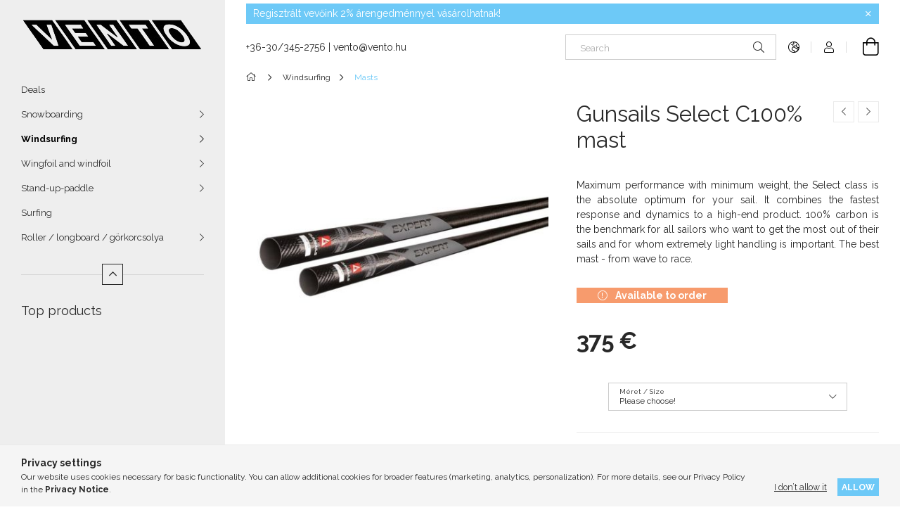

--- FILE ---
content_type: text/html; charset=UTF-8
request_url: https://www.vento.hu/en/Gunsails-Select-C100-mast
body_size: 19412
content:
<!DOCTYPE html>
<html lang="en">
<head>
    <meta charset="utf-8">
<meta name="description" content="Gunsails Select C100% mast, Maximum performance with minimum weight, the Select class is the absolute optimum for your sail. It combines the fastest response an">
<meta name="robots" content="index, follow">
<meta http-equiv="X-UA-Compatible" content="IE=Edge">
<meta property="og:site_name" content="VENTO - windsurf - sup - snowboard - roller webshop " />
<meta property="og:title" content="Gunsails Select C100% mast - VENTO - windsurf - sup - snowbo">
<meta property="og:description" content="Gunsails Select C100% mast, Maximum performance with minimum weight, the Select class is the absolute optimum for your sail. It combines the fastest response an">
<meta property="og:type" content="product">
<meta property="og:url" content="https://www.vento.hu/en/Gunsails-Select-C100-mast">
<meta property="og:image" content="https://www.vento.hu/img/47362/gunsailsselect/gunsailsselect.jpg">
<meta name="google-site-verification" content="9288138">
<meta name="mobile-web-app-capable" content="yes">
<meta name="apple-mobile-web-app-capable" content="yes">
<meta name="MobileOptimized" content="320">
<meta name="HandheldFriendly" content="true">

<title>Gunsails Select C100% mast - VENTO - windsurf - sup - snowbo</title>


<script>
var service_type="shop";
var shop_url_main="https://www.vento.hu";
var actual_lang="en";
var money_len="0";
var money_thousend=" ";
var money_dec=".";
var shop_id=47362;
var unas_design_url="https:"+"/"+"/"+"www.vento.hu"+"/"+"!common_design"+"/"+"base"+"/"+"001904"+"/";
var unas_design_code='001904';
var unas_base_design_code='1900';
var unas_design_ver=4;
var unas_design_subver=6;
var unas_shop_url='https://www.vento.hu/en';
var responsive="yes";
var price_nullcut_disable=1;
var config_plus=new Array();
config_plus['product_tooltip']=1;
config_plus['cart_redirect']=1;
config_plus['money_type']='€';
config_plus['money_type_display']='€';
var lang_text=new Array();

var UNAS = UNAS || {};
UNAS.shop={"base_url":'https://www.vento.hu',"domain":'www.vento.hu',"username":'vento.unas.hu',"id":47362,"lang":'en',"currency_type":'€',"currency_code":'EUR',"currency_rate":'1',"currency_length":0,"base_currency_length":0,"canonical_url":'https://www.vento.hu/en/Gunsails-Select-C100-mast'};
UNAS.design={"code":'001904',"page":'product_details'};
UNAS.api_auth="af5f608d274bfdd8f9dba7db86da4f75";
UNAS.customer={"email":'',"id":0,"group_id":0,"without_registration":0};
UNAS.shop["category_id"]="945292";
UNAS.shop["sku"]="gunsailsselect";
UNAS.shop["product_id"]="560755945";
UNAS.shop["only_private_customer_can_purchase"] = false;
 

UNAS.text = {
    "button_overlay_close": `Close`,
    "popup_window": `Popup window`,
    "list": `list`,
    "updating_in_progress": `Update in progress`,
    "updated": `Updated`,
    "is_opened": `open`,
    "is_closed": `Closed`,
    "deleted": `Deleted`,
    "consent_granted": `consent granted`,
    "consent_rejected": `consent denied`,
    "field_is_incorrect": `Invalid field`,
    "error_title": `Error!`,
    "product_variants": `product variants`,
    "product_added_to_cart": `The product has been added to your cart`,
    "product_added_to_cart_with_qty_problem": `Only [qty_added_to_cart] [qty_unit] of the product was added to the cart`,
    "product_removed_from_cart": `Item removed from cart`,
    "reg_title_name": `Name`,
    "reg_title_company_name": `Company name`,
    "number_of_items_in_cart": `Number of items in cart`,
    "cart_is_empty": `Your cart is empty`,
    "cart_updated": `Cart updated`,
    "mandatory": `Required!`
};


UNAS.text["delete_from_compare"]= `Remove from comparison`;
UNAS.text["comparison"]= `Compare`;

UNAS.text["delete_from_favourites"]= `Remove from favorites`;
UNAS.text["add_to_favourites"]= `Add to Favorites`;








window.lazySizesConfig=window.lazySizesConfig || {};
window.lazySizesConfig.loadMode=1;
window.lazySizesConfig.loadHidden=false;

window.dataLayer = window.dataLayer || [];
function gtag(){dataLayer.push(arguments)};
gtag('js', new Date());
</script>

<script src="https://www.vento.hu/!common_packages/jquery/jquery-3.2.1.js?mod_time=1759314984"></script>
<script src="https://www.vento.hu/!common_packages/jquery/plugins/migrate/migrate.js?mod_time=1759314984"></script>
<script src="https://www.vento.hu/!common_packages/jquery/plugins/autocomplete/autocomplete.js?mod_time=1759314984"></script>
<script src="https://www.vento.hu/!common_packages/jquery/plugins/tools/overlay/overlay.js?mod_time=1759314984"></script>
<script src="https://www.vento.hu/!common_packages/jquery/plugins/tools/toolbox/toolbox.expose.js?mod_time=1759314984"></script>
<script src="https://www.vento.hu/!common_packages/jquery/plugins/lazysizes/lazysizes.min.js?mod_time=1759314984"></script>
<script src="https://www.vento.hu/!common_packages/jquery/own/shop_common/exploded/common.js?mod_time=1769410771"></script>
<script src="https://www.vento.hu/!common_packages/jquery/own/shop_common/exploded/common_overlay.js?mod_time=1759314984"></script>
<script src="https://www.vento.hu/!common_packages/jquery/own/shop_common/exploded/common_shop_popup.js?mod_time=1759314984"></script>
<script src="https://www.vento.hu/!common_packages/jquery/own/shop_common/exploded/page_product_details.js?mod_time=1759314984"></script>
<script src="https://www.vento.hu/!common_packages/jquery/own/shop_common/exploded/function_favourites.js?mod_time=1759314984"></script>
<script src="https://www.vento.hu/!common_packages/jquery/own/shop_common/exploded/function_compare.js?mod_time=1759314984"></script>
<script src="https://www.vento.hu/!common_packages/jquery/own/shop_common/exploded/function_recommend.js?mod_time=1759314984"></script>
<script src="https://www.vento.hu/!common_packages/jquery/own/shop_common/exploded/function_product_print.js?mod_time=1759314984"></script>
<script src="https://www.vento.hu/!common_packages/jquery/plugins/hoverintent/hoverintent.js?mod_time=1759314984"></script>
<script src="https://www.vento.hu/!common_packages/jquery/own/shop_tooltip/shop_tooltip.js?mod_time=1759314984"></script>
<script src="https://www.vento.hu/!common_design/base/001900/main.js?mod_time=1759314986"></script>
<script src="https://www.vento.hu/!common_packages/jquery/plugins/perfectscrollbar/perfect-scrollbar-1.4.0/perfect-scrollbar.min.js?mod_time=1759314984"></script>
<script src="https://www.vento.hu/!common_packages/jquery/plugins/swiper/swiper-bundle.min.js?mod_time=1759314984"></script>
<script src="https://www.vento.hu/!common_packages/jquery/plugins/toastr/toastr.min.js?mod_time=1759314984"></script>
<script src="https://www.vento.hu/!common_packages/jquery/plugins/tippy/popper-2.4.4.min.js?mod_time=1759314984"></script>
<script src="https://www.vento.hu/!common_packages/jquery/plugins/tippy/tippy-bundle.umd.min.js?mod_time=1759314984"></script>
<script src="https://www.vento.hu/!common_packages/jquery/plugins/photoswipe/photoswipe.min.js?mod_time=1759314984"></script>
<script src="https://www.vento.hu/!common_packages/jquery/plugins/photoswipe/photoswipe-ui-default.min.js?mod_time=1759314984"></script>

<link href="https://www.vento.hu/temp/shop_47362_3131db8cd6d3e10eceaac51af01ad698.css?mod_time=1769948370" rel="stylesheet" type="text/css">

<link href="https://www.vento.hu/en/Gunsails-Select-C100-mast" rel="canonical">
    <link id="favicon-32x32" rel="icon" type="image/png" href="https://www.vento.hu/!common_design/own/image/favicon_32x32.png" sizes="32x32">
    <link id="favicon-192x192" rel="icon" type="image/png" href="https://www.vento.hu/!common_design/own/image/favicon_192x192.png" sizes="192x192">
            <link rel="apple-touch-icon" href="https://www.vento.hu/!common_design/own/image/favicon_32x32.png" sizes="32x32">
        <link rel="apple-touch-icon" href="https://www.vento.hu/!common_design/own/image/favicon_192x192.png" sizes="192x192">
        <script>
        var google_consent=1;
    
        gtag('consent', 'default', {
           'ad_storage': 'denied',
           'ad_user_data': 'denied',
           'ad_personalization': 'denied',
           'analytics_storage': 'denied',
           'functionality_storage': 'denied',
           'personalization_storage': 'denied',
           'security_storage': 'granted'
        });

    
        gtag('consent', 'update', {
           'ad_storage': 'denied',
           'ad_user_data': 'denied',
           'ad_personalization': 'denied',
           'analytics_storage': 'denied',
           'functionality_storage': 'denied',
           'personalization_storage': 'denied',
           'security_storage': 'granted'
        });

        </script>
    <script async src="https://www.googletagmanager.com/gtag/js?id=UA-324140-51"></script>    <script>
    gtag('config', 'UA-324140-51');

          gtag('config', 'G-0FGEF9MRPE');
                </script>
        <script>
    var google_analytics=1;

                gtag('event', 'view_item', {
              "currency": "EUR",
              "value": '375',
              "items": [
                  {
                      "item_id": "gunsailsselect",
                      "item_name": "Gunsails Select C100% mast",
                      "item_category": "Windsurfing/Masts",
                      "price": '375'
                  }
              ],
              'non_interaction': true
            });
               </script>
       <script>
        var google_ads=1;

                gtag('event','remarketing', {
            'ecomm_pagetype': 'product',
            'ecomm_prodid': ["gunsailsselect"],
            'ecomm_totalvalue': 375        });
            </script>
    <script>
(function(i,s,o,g,r,a,m){i['BarionAnalyticsObject']=r;i[r]=i[r]||function(){
    (i[r].q=i[r].q||[]).push(arguments)},i[r].l=1*new Date();a=s.createElement(o),
    m=s.getElementsByTagName(o)[0];a.async=1;a.src=g;m.parentNode.insertBefore(a,m)
})(window, document, 'script', 'https://pixel.barion.com/bp.js', 'bp');
                    
bp('init', 'addBarionPixelId', 'BP-TSTd4YD9CJ-F6');
</script>
<noscript><img height='1' width='1' style='display:none' alt='' src='https://pixel.barion.com/a.gif?__ba_pixel_id=BP-TSTd4YD9CJ-F6&ev=contentView&noscript=1'/></noscript>
    <meta content="width=device-width, initial-scale=1.0" name="viewport">
	<link rel="preload" href="https://www.vento.hu/!common_design/own/fonts/1800/customicons/custom-icons.woff2" as="font" type="font/woff2" crossorigin>
    <link rel="preconnect" href="https://fonts.gstatic.com">
    <link rel="preload" href="https://fonts.googleapis.com/css2?family=Raleway:wght@400;700&display=swap" as="style">
    <link rel="stylesheet" href="https://fonts.googleapis.com/css2?family=Raleway:wght@400;700&display=swap" media="print" onload="this.media='all'">
    <noscript>
        <link rel="stylesheet" href="https://fonts.googleapis.com/css2?family=Raleway:wght@400;700&display=swap">
    </noscript>

    
    
    
    
    
    

    
    
    
    



                                       <style>
                .banner_start_big-wrapper .swiper-slide {
                    padding-top: calc(100%);
                }
                 @media (max-width: 991.98px){ .banner_start_big-wrapper .swiper-slide { padding-top: calc(100%);}}                  @media (max-width: 767.98px){ .banner_start_big-wrapper .swiper-slide { padding-top: calc(100%);}}                  @media (max-width: 575.98px){ .banner_start_big-wrapper .swiper-slide { padding-top: calc(100%);}}                 </style>

                                    <link rel="preload" media="(max-width: 364.98px)" imagesrcset="https://www.vento.hu/!common_design/custom/vento.unas.hu/element/layout_hu_banner_start_big-755_1_xxsmall.jpg?time=1764188642 1x, https://www.vento.hu/!common_design/custom/vento.unas.hu/element/layout_hu_banner_start_big-755_1_xxsmall_retina.jpg?time=1764188642 2x" href="https://www.vento.hu/!common_design/custom/vento.unas.hu/element/layout_hu_banner_start_big-755_1_xxsmall.jpg?time=1764188642" as="image">
                                                    <link rel="preload" media="(min-width: 365px) and (max-width: 413.98px)" imagesrcset="https://www.vento.hu/!common_design/custom/vento.unas.hu/element/layout_hu_banner_start_big-755_1_xsmall.jpg?time=1764188642 1x, https://www.vento.hu/!common_design/custom/vento.unas.hu/element/layout_hu_banner_start_big-755_1_xsmall_retina.jpg?time=1764188642 2x" href="https://www.vento.hu/!common_design/custom/vento.unas.hu/element/layout_hu_banner_start_big-755_1_xsmall.jpg?time=1764188642" as="image">
                                                    <link rel="preload" media="(min-width: 414px) and (max-width: 575.98px)" imagesrcset="https://www.vento.hu/!common_design/custom/vento.unas.hu/element/layout_hu_banner_start_big-755_1_small.jpg?time=1764188642 1x, https://www.vento.hu/!common_design/custom/vento.unas.hu/element/layout_hu_banner_start_big-755_1_small_retina.jpg?time=1764188642 2x" href="https://www.vento.hu/!common_design/custom/vento.unas.hu/element/layout_hu_banner_start_big-755_1_small.jpg?time=1764188642" as="image">
                                                    <link rel="preload" media="(min-width: 576px) and (max-width: 767.98px)" imagesrcset="https://www.vento.hu/!common_design/custom/vento.unas.hu/element/layout_hu_banner_start_big-755_1_medium.jpg?time=1764188642 1x, https://www.vento.hu/!common_design/custom/vento.unas.hu/element/layout_hu_banner_start_big-755_1_medium_retina.jpg?time=1764188642 2x" href="https://www.vento.hu/!common_design/custom/vento.unas.hu/element/layout_hu_banner_start_big-755_1_medium.jpg?time=1764188642" as="image">
                                                    <link rel="preload" media="(min-width: 768px) and (max-width: 991.98px)" imagesrcset="https://www.vento.hu/!common_design/custom/vento.unas.hu/element/layout_hu_banner_start_big-755_1_large.jpg?time=1764188642 1x, https://www.vento.hu/!common_design/custom/vento.unas.hu/element/layout_hu_banner_start_big-755_1_large_retina.jpg?time=1764188642 2x" href="https://www.vento.hu/!common_design/custom/vento.unas.hu/element/layout_hu_banner_start_big-755_1_large.jpg?time=1764188642" as="image">
                                                    <link rel="preload" media="(min-width: 992px) and (max-width: 1199.98px)" imagesrcset="https://www.vento.hu/!common_design/custom/vento.unas.hu/element/layout_hu_banner_start_big-755_1_xlarge.jpg?time=1764188642 1x, https://www.vento.hu/!common_design/custom/vento.unas.hu/element/layout_hu_banner_start_big-755_1_xlarge_retina.jpg?time=1764188642 2x" href="https://www.vento.hu/!common_design/custom/vento.unas.hu/element/layout_hu_banner_start_big-755_1_xlarge.jpg?time=1764188642" as="image">
                                            <link rel="preload" media="(min-width: 1200px) and (max-width: 1439.98px)" imagesrcset="https://www.vento.hu/!common_design/custom/vento.unas.hu/element/layout_hu_banner_start_big-755_1_xxlarge.jpg?time=1764188642 1x, https://www.vento.hu/!common_design/custom/vento.unas.hu/element/layout_hu_banner_start_big-755_1_xxlarge_retina.jpg?time=1764188642 2x" href="https://www.vento.hu/!common_design/custom/vento.unas.hu/element/layout_hu_banner_start_big-755_1_xxlarge.jpg?time=1764188642" as="image">
                                                            <link rel="preload" media="(min-width: 1440px)" imagesrcset="https://www.vento.hu/!common_design/custom/vento.unas.hu/element/layout_hu_banner_start_big-755_1_default.jpg?time=1764188642 1x, https://www.vento.hu/!common_design/custom/vento.unas.hu/element/layout_hu_banner_start_big-755_1_default_retina.jpg?time=1764188642 2x" href="https://www.vento.hu/!common_design/custom/vento.unas.hu/element/layout_hu_banner_start_big-755_1_default.jpg?time=1764188642" as="image">
                                                                                        
    


                                            <style>
                 .start_item_1-wrapper {padding-top: calc(48.7417218543%);}
                  @media (max-width: 991.98px){ .start_item_1-wrapper { padding-top: calc(48.7417218543%);}}                   @media (max-width: 767.98px){ .start_item_1-wrapper { padding-top: calc(48.7417218543%);}}                   @media (max-width: 575.98px){ .start_item_1-wrapper { padding-top: calc(48.7417218543%);}}                  </style>
                           
    


                                            <style>
                 .start_item_2-wrapper {padding-top: calc(48.7417218543%);}
                  @media (max-width: 991.98px){ .start_item_2-wrapper { padding-top: calc(48.7417218543%);}}                   @media (max-width: 767.98px){ .start_item_2-wrapper { padding-top: calc(48.7417218543%);}}                   @media (max-width: 575.98px){ .start_item_2-wrapper { padding-top: calc(48.7417218543%);}}                  </style>
                           
    


                    <style>
.start_brand_slider-1{width:360px;}
.start_brand_slider-2{width:160px;}
.start_brand_slider-3{width:160px;}
.start_brand_slider-4{width:300px;}
.start_brand_slider-5{width:170px;}
#swiper-container--start_brand_slider{
min-height:160px;
}
</style>

    
    



                        
                        
    
    
    
    
</head>






<body class='design_ver4 design_subver1 design_subver2 design_subver3 design_subver4 design_subver5 design_subver6' id="ud_shop_artdet">
<div id="image_to_cart" style="display:none; position:absolute; z-index:100000;"></div>
<div class="overlay_common overlay_warning" id="overlay_cart_add"></div>
<script>$(document).ready(function(){ overlay_init("cart_add",{"onBeforeLoad":false}); });</script>
<div id="overlay_login_outer"></div>	
	<script>
	$(document).ready(function(){
	    var login_redir_init="";

		$("#overlay_login_outer").overlay({
			onBeforeLoad: function() {
                var login_redir_temp=login_redir_init;
                if (login_redir_act!="") {
                    login_redir_temp=login_redir_act;
                    login_redir_act="";
                }

									$.ajax({
						type: "GET",
						async: true,
						url: "https://www.vento.hu/shop_ajax/ajax_popup_login.php",
						data: {
							shop_id:"47362",
							lang_master:"en",
                            login_redir:login_redir_temp,
							explicit:"ok",
							get_ajax:"1"
						},
						success: function(data){
							$("#overlay_login_outer").html(data);
							if (unas_design_ver >= 5) $("#overlay_login_outer").modal('show');
							$('#overlay_login1 input[name=shop_pass_login]').keypress(function(e) {
								var code = e.keyCode ? e.keyCode : e.which;
								if(code.toString() == 13) {		
									document.form_login_overlay.submit();		
								}	
							});	
						}
					});
								},
			top: 50,
			mask: {
	color: "#000000",
	loadSpeed: 200,
	maskId: "exposeMaskOverlay",
	opacity: 0.7
},
			closeOnClick: (config_plus['overlay_close_on_click_forced'] === 1),
			onClose: function(event, overlayIndex) {
				$("#login_redir").val("");
			},
			load: false
		});
		
			});
	function overlay_login() {
		$(document).ready(function(){
			$("#overlay_login_outer").overlay().load();
		});
	}
	function overlay_login_remind() {
        if (unas_design_ver >= 5) {
            $("#overlay_remind").overlay().load();
        } else {
            $(document).ready(function () {
                $("#overlay_login_outer").overlay().close();
                setTimeout('$("#overlay_remind").overlay().load();', 250);
            });
        }
	}

    var login_redir_act="";
    function overlay_login_redir(redir) {
        login_redir_act=redir;
        $("#overlay_login_outer").overlay().load();
    }
	</script>  
	<div class="overlay_common overlay_info" id="overlay_remind"></div>
<script>$(document).ready(function(){ overlay_init("remind",[]); });</script>

	<script>
    	function overlay_login_error_remind() {
		$(document).ready(function(){
			load_login=0;
			$("#overlay_error").overlay().close();
			setTimeout('$("#overlay_remind").overlay().load();', 250);	
		});
	}
	</script>  
	<div class="overlay_common overlay_info" id="overlay_newsletter"></div>
<script>$(document).ready(function(){ overlay_init("newsletter",[]); });</script>

<script>
function overlay_newsletter() {
    $(document).ready(function(){
        $("#overlay_newsletter").overlay().load();
    });
}
</script>
<div class="overlay_common overlay_error" id="overlay_script"></div>
<script>$(document).ready(function(){ overlay_init("script",[]); });</script>
    <script>
    $(document).ready(function() {
        $.ajax({
            type: "GET",
            url: "https://www.vento.hu/shop_ajax/ajax_stat.php",
            data: {master_shop_id:"47362",get_ajax:"1"}
        });
    });
    </script>
    

<div id="container" class="page_shop_artdet_gunsailsselect position-relative d-flex filter-in-subcategory-disabled">
    <div class="col-fix-custom-1 side-dropdown" data-content-for=".side-btn, .filter-btn" data-content-direction="left">
        <section class="main-left">
            <div class="main-left__inner h-100">
                <button class="main-left__close-btn btn-close d-xl-none" data-btn-for=".side-dropdown" type="button" aria-label="Close"></button>
                <div class="main-left__content d-flex flex-column">
                    <header class="main-left__header">
                        


        <div id="header_logo_img1" class="js-element logo d-none d-xl-block mb-5 px-5" data-element-name="header_logo">
                                                    <picture>
                    <source srcset="                                    https://www.vento.hu/!common_design/custom/vento.unas.hu/element/layout_hu_header_logo-260x60_1_default.png?time=1673619659 260w                                    "
                            sizes=" 260px"
                    >
                    <img src="https://www.vento.hu/!common_design/custom/vento.unas.hu/element/layout_hu_header_logo-260x60_1_default.png?time=1673619659"
                         alt="VENTO - windsurf - sup - snowboard - roller webshop "
                    >
                </picture>
                                        </div>
    
                    </header>
                    <div class="box_container main-menus has-toggle-button">
                        <div class="box">
                            <div id="main-menus-content" class="box__content main-menus__content js-main-menus-content has-maxheight is-active">
                                    <ul class="cat-menus level-0" data-level="cat-level-0">
                                <li class='cat-menu is-spec-item js-cat-menu-akcio' data-id="akcio">
            <span class="cat-menu__name" >
                <a class='cat-menu__link' href='https://www.vento.hu/en/shop_artspec.php?artspec=1' >                    Deals                    </a>            </span>
                            </li>
                                <li class='cat-menu has-child js-cat-menu-160894' data-id="160894">
            <span class="cat-menu__name" onclick="catSubLoad('160894','https://www.vento.hu/shop_ajax/ajax_box_cat.php?get_ajax=1&type=layout&change_lang=en&level=1&key=160894&box_var_name=shop_cat&box_var_layout_cache=1&box_var_expand_cache=yes&box_var_layout_level0=0&box_var_layout=1&box_var_ajax=1&box_var_section=content&box_var_highlight=yes&box_var_type=expand&box_var_div=no');">
                                    Snowboarding                                </span>
                            </li>
                                <li class='cat-menu has-child js-cat-menu-784122' data-id="784122">
            <span class="cat-menu__name" onclick="catSubLoad('784122','https://www.vento.hu/shop_ajax/ajax_box_cat.php?get_ajax=1&type=layout&change_lang=en&level=1&key=784122&box_var_name=shop_cat&box_var_layout_cache=1&box_var_expand_cache=yes&box_var_layout_level0=0&box_var_layout=1&box_var_ajax=1&box_var_section=content&box_var_highlight=yes&box_var_type=expand&box_var_div=no');">
                                    Windsurfing                                </span>
                            </li>
                                <li class='cat-menu has-child js-cat-menu-446397' data-id="446397">
            <span class="cat-menu__name" onclick="catSubLoad('446397','https://www.vento.hu/shop_ajax/ajax_box_cat.php?get_ajax=1&type=layout&change_lang=en&level=1&key=446397&box_var_name=shop_cat&box_var_layout_cache=1&box_var_expand_cache=yes&box_var_layout_level0=0&box_var_layout=1&box_var_ajax=1&box_var_section=content&box_var_highlight=yes&box_var_type=expand&box_var_div=no');">
                                    Wingfoil and windfoil                                </span>
                            </li>
                                <li class='cat-menu has-child js-cat-menu-577039' data-id="577039">
            <span class="cat-menu__name" onclick="catSubLoad('577039','https://www.vento.hu/shop_ajax/ajax_box_cat.php?get_ajax=1&type=layout&change_lang=en&level=1&key=577039&box_var_name=shop_cat&box_var_layout_cache=1&box_var_expand_cache=yes&box_var_layout_level0=0&box_var_layout=1&box_var_ajax=1&box_var_section=content&box_var_highlight=yes&box_var_type=expand&box_var_div=no');">
                                    Stand-up-paddle                                </span>
                            </li>
                                <li class='cat-menu js-cat-menu-613881' data-id="613881">
            <span class="cat-menu__name" >
                <a class='cat-menu__link' href='https://www.vento.hu/en/surfing' >                    Surfing                    </a>            </span>
                            </li>
                                <li class='cat-menu has-child js-cat-menu-598458' data-id="598458">
            <span class="cat-menu__name" onclick="catSubLoad('598458','https://www.vento.hu/shop_ajax/ajax_box_cat.php?get_ajax=1&type=layout&change_lang=en&level=1&key=598458&box_var_name=shop_cat&box_var_layout_cache=1&box_var_expand_cache=yes&box_var_layout_level0=0&box_var_layout=1&box_var_ajax=1&box_var_section=content&box_var_highlight=yes&box_var_type=expand&box_var_div=no');">
                                    Roller / longboard / görkorcsolya                                </span>
                            </li>
            </ul>
    <script>
        function catSubLoad($id,$ajaxUrl){
            let catMenuEl = $('.cat-menu[data-id="'+$id+'"]');

            $.ajax({
                type: 'GET',
                url: $ajaxUrl,
                beforeSend: function(){
                    catMenuEl.addClass('ajax-loading');
                    setTimeout(function (){
                        if (!catMenuEl.hasClass('ajax-loaded')) {
                            catMenuEl.addClass('ajax-loader');
                        }
                    }, 500);
                },
                success:function(data){
                    catMenuEl.append(data);
                    catItemMarking();
                    $(".cat-menu__name:not(.is-processed)").each(CatPicHover);
                    $("> .cat-menu__name", catMenuEl).attr('onclick','catOpen($(this));').trigger('click');
                    catMenuEl.removeClass('ajax-loading ajax-loader').addClass('ajax-loaded');
                }
            });
        }
        function catBack($this) {
            var thisBackBtn = $this;
            var thisCatLevel = thisBackBtn.closest('[data-level]').data('level');
            /** remove opened class from children */
            thisBackBtn.closest('.js-sublist').find('.cat-menu.is-opened').removeClass('is-opened');
            /** remove opened class from parent */
            if (window.matchMedia('(max-width: 992px)').matches) {
                setTimeout(function() {
                    thisBackBtn.closest('.cat-menu.is-opened').removeClass('is-opened');
                }, 400);
            } else {
                thisBackBtn.closest('.cat-menu.is-opened').removeClass('is-opened');
            }
            $('html').removeClass(thisCatLevel +'-is-opened');
        }
        function catOpen($this) {
            var thisCatMenu = $this.parent();
            psInit(thisCatMenu.find('.js-sublist-inner').first());
            var thisMainMenusContent = $('.js-main-menus-content');
            var thisCatMenuList = thisCatMenu.closest('[data-level]');
            var thisCatLevel = thisCatMenuList.data('level');

            if (thisCatLevel === "cat-level-0") {
                /*remove is-opened class form the rest menus (cat+plus)*/
                thisMainMenusContent.find('.is-opened').not(thisCatMenu).removeClass('is-opened');
            } else {
                /*remove is-opened class form the siblings cat menus */
                thisCatMenuList.find('.is-opened').not(thisCatMenu).removeClass('is-opened');
            }

            if (thisCatMenu.hasClass('is-opened')) {
                thisCatMenu.removeClass('is-opened');
                $('html').removeClass(thisCatLevel +'-is-opened');
            } else {
                thisCatMenu.addClass('is-opened');
                $('html').addClass(thisCatLevel +'-is-opened');
            }
        }
        function catsClose() {
            handleCloseDropdowns();
            handleCloseMenus();
        }
        function CatPicHover() {
            var catItem = $(this); /*span.cat-menu__name*/
            var parentCatPic = catItem.closest(".js-sublist").find(".js-parent-img-wrapper").first().find(".js-parent-img");
            var childSublist = catItem.siblings('.js-sublist');
            var parentCatPicSrc = parentCatPic.attr("data-src-orig");
            var parentCatPicSrcSet = parentCatPic.attr("data-srcset-orig");
            if (parentCatPicSrcSet === undefined) parentCatPicSrcSet="";

            var catItems = catItem.closest(".cat-menus");

            catItem.on('mouseenter', function() {
                if (!isTouchDevice) {
                    var currentAltPicSrcSet = $(this).data("retina-img-url");
                    parentCatPic.attr("src", $(this).data("img-url"));
                    if (currentAltPicSrcSet == undefined) currentAltPicSrcSet = "";
                    parentCatPic.attr("srcset", currentAltPicSrcSet);
                }
            });

            catItems.on('mouseleave', function() {
                if (!isTouchDevice) {
                    parentCatPic.attr("src", parentCatPicSrc);
                    parentCatPic.attr("srcset", parentCatPicSrcSet);
                }
            });

            childSublist.on('mouseenter', function() {
                if (!isTouchDevice) {
                    parentCatPic.attr("src", parentCatPicSrc);
                    parentCatPic.attr("srcset", parentCatPicSrcSet);
                }
            });

            catItem.on('click', function() {
                if (!isTouchDevice) {
                    if ($(this).parent().hasClass('has-child')) {
                        parentCatPic.attr("src", parentCatPicSrc);
                        parentCatPic.attr("srcset", parentCatPicSrcSet);
                    }
                }
            });
            catItem.addClass('is-processed');

        }
        $(document).ready(function () {
            var cats = $(".cat-menu__name:not(.is-processed)");
            cats.each(CatPicHover);
        });
    </script>




                                                                <button aria-controls="main-menus-content" class="main-menus__btn btn btn-square--sm js-main-menus-btn is-active" aria-label="Less" aria-expanded="true" type="button"></button>
                                <script>
                                    $('.js-main-menus-btn').on('click', function (){
                                        let $thisBtn = $(this);
                                        let $thisContent = $('.js-main-menus-content');
                                        $thisBtn.toggleClass('is-active').attr('aria-label', (_, attr) => attr == 'More' ? 'Less' : 'More').attr('aria-expanded', (_, attr) => attr == 'false' ? 'true' : 'false');
                                        $thisContent.toggleClass('is-active');
                                        psElements['.main-left__inner'].update();
                                    });
                                </script>
                                                            </div>
                        </div>
                    </div>

                    <div id='box_container_shop_top' class='box_container_1'>
                    <div class="box">
                        <h4 class="box__title">Top products</h4>
                        <div class="box__content js-box-content"><div id='box_top_content' class='box_content box_top_content'><div class='box_content_ajax' data-min-length='5'></div><script>
	$.ajax({
		type: "GET",
		async: true,
		url: "https://www.vento.hu/shop_ajax/ajax_box_top.php",
		data: {
			box_id:"",
			unas_page:"0",
			cat_endid:"945292",
			get_ajax:1,
			shop_id:"47362",
			lang_master:"en"
		},
		success: function(result){
			$("#box_top_content").html(result);
		}
	});
</script>
</div></div>
                    </div>
                    </div>

                    


    <div class="js-element sidebar_contact box_container mt-auto" data-element-name="sidebar_contact">
                <h4 class="element__title box__title">Elérhetőség</h4>
                <div class="element__content box__content">
                                <style>
                .sidebar_contact .slide-1 a::before {
                    content: '\f3c5';
                }
            </style>
                        <div class="element__html slide-1"><p><a href="https://maps.google.com/?q=Venyige+u.+43.%2C+Erd%2C+H2030" target="_blank" rel="noopener">Venyige u. 43., Erd, H2030</a></p></div>
                                <style>
                .sidebar_contact .slide-2 a::before {
                    content: '\f095';
                }
            </style>
                        <div class="element__html slide-2"><p><a href="tel://+36303452756">+36-30/345-2756</a></p></div>
                                <style>
                .sidebar_contact .slide-3 a::before {
                    content: '\f0e0';
                }
            </style>
                        <div class="element__html slide-3"><p><a href="mailto:vento@vento.hu">vento@vento.hu</a></p></div>
                                <div class="element__html slide-4">Hívj mielőtt jönnél!</div>
                </div>
    </div>


                                        
                    
                    
                </div>
            </div>
        </section>
    </div>
    <main class="col-rest-custom-1">
        <section class="main-right filter-normal-not-exists">
            


    <div class="js-element notification-bar js-notif" data-element-name="header_text_section_1">
        <div class="header_text_section_1 ">
                            <p>Regisztrált vevőink 2% árengedménnyel vásárolhatnak!</p>
                        <button type="button" class="btn btn-close-notif" onclick="closeNotif(this);" aria-label="Close" title="Close">
                <span class="icon--close"></span>
            </button>
        </div>
    </div>
        <script>
            var $notifClosed = sessionStorage.getItem('notifclosed');

            if ( $notifClosed !== undefined && $notifClosed !== null ) {
                $('.js-notif').addClass('is-hidden');
            }

            function closeNotif(e) {
                var $target = $(e).closest('.js-notif');
                $target.stop().animate({
                    height: "0px"
                }, 500, function() {
                    $target.remove();
                    sessionStorage.setItem('notifclosed', 1);
                });
            }
        </script>

            <header class="header">
                <div class="header-top position-relative py-3 py-md-4 px-3 px-xl-0">
                    <div class="d-flex flex-wrap flex-md-nowrap align-items-center">
                        <button class="side-btn dropdown--btn btn-text d-xl-none order-1" aria-label="Categories more menu items" data-btn-for=".side-dropdown" type="button">
                            <span class="side-btn-icon icon--hamburger"></span>
                        </button>

                        


        <div id="header_logo_img" class="js-element logo col-6 col-xs-auto px-3 mr-auto d-xl-none order-2" data-element-name="header_logo">
                                                    <picture>
                    <source srcset="                                    https://www.vento.hu/!common_design/custom/vento.unas.hu/element/layout_hu_header_logo-260x60_1_default.png?time=1673619659 260w                                    "
                            sizes=" 260px"
                    >
                    <img src="https://www.vento.hu/!common_design/custom/vento.unas.hu/element/layout_hu_header_logo-260x60_1_default.png?time=1673619659"
                         alt="VENTO - windsurf - sup - snowboard - roller webshop "
                    >
                </picture>
                                        </div>
    

                        


    <div class="js-element header_text_section_2 d-none d-lg-block pr-3 order-3" data-element-name="header_text_section_2">
        <div class="element__content ">
                            <div class="element__html slide-1"><p><a href='tel:+36-30/345-2756'>+36-30/345-2756</a> | <a href='mailto:vento@vento.hu'>vento@vento.hu</a></p></div>
                    </div>
    </div>


                        <div class="search__dropdown col-12 col-md-auto px-0 order-1 mt-3 mt-md-0 ml-md-auto order-5 order-md-4">
                            <div class="search-box position-relative ml-auto browser-is-chrome" id="box_search_content">
    <form name="form_include_search" id="form_include_search" action="https://www.vento.hu/en/shop_search.php" method="get">
        <div class="box-search-group mb-0">
            <input data-stay-visible-breakpoint="768" name="search" id="box_search_input" value="" aria-label="Search"
                   pattern=".{3,100}" title="Please enter a longer search term." placeholder="Search" type="text" maxlength="100"
                   class="ac_input form-control js-search-input" autocomplete="off" required            >
            <div class="search-box__search-btn-outer input-group-append" title="Search">
                <button class='search-btn' aria-label="Search">
                    <span class="search-btn-icon icon--search"></span>
                </button>
                <button type="button" onclick="$('.js-search-smart-autocomplete').addClass('is-hidden');$(this).addClass('is-hidden');" class='search-close-btn d-md-none is-hidden' aria-label="">
                    <span class="search-close-btn-icon icon--close"></span>
                </button>
            </div>
            <div class="search__loading">
                <div class="loading-spinner--small"></div>
            </div>
        </div>
        <div class="search-box__mask"></div>
    </form>
    <div class="ac_results"></div>
</div>
<script>
    $(document).ready(function(){
        $(document).on('smartSearchCreate smartSearchOpen smartSearchHasResult', function(e){
            if (e.type !== 'smartSearchOpen' || (e.type === 'smartSearchOpen' && $('.js-search-smart-autocomplete').children().length > 0)) {
                $('.search-close-btn').removeClass('is-hidden');
            }
        });
        $(document).on('smartSearchClose smartSearchEmptyResult', function(){
            $('.search-close-btn').addClass('is-hidden');
        });
        $(document).on('smartSearchInputLoseFocus', function(){
            if ($('.js-search-smart-autocomplete').length>0) {
                setTimeout(function () {
                    let height = $(window).height() - ($('.js-search-smart-autocomplete').offset().top - $(window).scrollTop()) - 20;
                    $('.search-smart-autocomplete').css('max-height', height + 'px');
                }, 300);
            }
        });
    });
</script>


                        </div>

                        <ul class="header-buttons-list order-4 order-md-5 ml-auto ml-md-0">
                                                        <li class="lang-and-cur">
                                <button class="lang-and-cur__btn dropdown--btn" aria-label="Change language Change currency" data-btn-for=".lang-and-cur__dropdown" type="button">
                                    <span class="lang-and-cur__btn-icon icon--globe"></span>
                                </button>
                                <div class="lang-and-cur__dropdown dropdown--content dropdown--content-r" data-content-for=".lang-and-cur__btn">
                                    <button class="lang-and-cur__btn-close btn-close" data-close-btn-for=".lang-and-cur__btn, .lang-and-cur__dropdown" aria-label="Close"></button>
                                    <ul class="lang-box" id="box_lang_content">
        <li>
        <a id="box_lang_hu" aria-label="Magyar" data-lang-code="hu" href="#" data-uri="/Gunsails-Select-C100-mast" onclick="location.href='https://www.vento.hu'+$(this).data('uri')" class="" title="Magyar" rel="nofollow">
            <img width="30" height="22" class="box_lang_flag" src="https://www.vento.hu/!common_design/own/image/icon/flag/30x22/hu.gif" alt="Magyar" title="Magyar">
        </a>
    </li>
        <li>
        <a id="box_lang_en" aria-label="English" data-lang-code="en" href="#" data-uri="/en/Gunsails-Select-C100-mast" onclick="location.href='https://www.vento.hu'+$(this).data('uri')" class="is-selected" title="English" rel="nofollow">
            <img width="30" height="22" class="box_lang_flag_select" src="https://www.vento.hu/!common_design/own/image/icon/flag/30x22/en.gif" alt="English" title="English">
        </a>
    </li>
    </ul>


                                    <div class="currency-box">
<form action="https://www.vento.hu/en/shop_moneychange.php" name="form_moneychange" method="post"><input name="file_back" type="hidden" value="/en/Gunsails-Select-C100-mast">
    <ul class="currencies">
        <li class="currency custom-control custom-radio no-input">
            <input class="custom-control-input currency__radio" id="-1" type="radio" name="session_money_select" value="-1"  checked>
            <label class="custom-control-label currency__label" for="-1">EUR</label>
        </li>
                    <li class="currency custom-control custom-radio no-input">
                <input class="custom-control-input currency__radio" id="0" onclick="document.form_moneychange.submit();" type="radio" name="session_money_select" value="0" >
                <label class="custom-control-label currency__label" for="0">Ft (HUF)</label>
            </li>
            </ul>
    </form>
</div>


                                </div>
                            </li>
                                                        <li>    <div class="profile">
        <button type="button" class="profile__btn js-profile-btn dropdown--btn" id="profile__btn" data-orders="https://www.vento.hu/en/shop_order_track.php" aria-label="Profile" data-btn-for=".profile__dropdown">
            <span class="profile__btn-icon icon--head"></span>
        </button>

        <div class="profile__dropdown dropdown--content dropdown--content-r d-xl-block" data-content-for=".profile__btn">
            <div role="button" class="profile__btn-close btn-close" aria-label="Close" data-close-btn-for=".profile__btn, .profile__dropdown"></div>
                            <h4 class="profile__header mb-4">Sign in</h4>
                <div class='login-box__loggedout-container'>
                    <form name="form_login" action="https://www.vento.hu/en/shop_logincheck.php" method="post"><input name="file_back" type="hidden" value="/en/Gunsails-Select-C100-mast"><input type="hidden" name="login_redir" value="" id="login_redir">
                        <div class="login-box__form-inner">
                            <div class="form-group login-box__input-field form-label-group">
                                <input name="shop_user_login" id="shop_user_login" aria-label="Email" placeholder='Email' type="text" maxlength="100" class="form-control" spellcheck="false" autocomplete="email" autocapitalize="off">
                                <label for="shop_user_login">Email</label>
                            </div>
                            <div class="form-group login-box__input-field form-label-group">
                                <input name="shop_pass_login" id="shop_pass_login" aria-label="Password" placeholder="Password" type="password" maxlength="100" class="form-control" spellcheck="false" autocomplete="current-password" autocapitalize="off">
                                <label for="shop_pass_login">Password</label>
                            </div>
                            <button type="submit" class="btn btn-primary btn-block">Sign in</button>
                        </div>
                        <div class="btn-wrap">
                            <button type="button" class="login-box__remind-btn btn btn-link px-0 py-1 text-primary" onclick="overlay_login_remind()">I forgot my password</button>
                        </div>
                    </form>

                    <div class="line-separator"></div>

                    <div class="login-box__other-buttons">
                        <div class="btn-wrap">
                            <a class="login-box__reg-btn btn btn-link py-2 px-0" href="https://www.vento.hu/en/shop_reg.php?no_reg=0">Sign Up</a>
                        </div>
                                                                    </div>
                </div>
                    </div>
    </div>
</li>
                            <li>
                                <div class="cart-box__container">
                                    <button class="cart-box__btn dropdown--btn" aria-label="View cart" type="button" data-btn-for=".cart-box__dropdown">
                                        <span class="cart-box__btn-icon icon--cart">
                                                <div id='box_cart_content' class='cart-box'>            </div>
                                        </span>
                                    </button>
                                                                        <div class="cart-box__dropdown dropdown--content dropdown--content-r js-cart-box-dropdown" data-content-for=".cart-box__btn">
                                        <div role="button" class="cart-box__btn-close btn-close d-none" aria-label="Close" data-close-btn-for=".cart-box__btn, .cart-box__dropdown"></div>
                                        <div id="box_cart_content2" class="h-100">
                                            <div class="loading-spinner-wrapper text-center">
                                                <div class="loading-spinner--small" style="width:30px;height:30px;vertical-align:middle;"></div>
                                            </div>
                                            <script>
                                                $(document).ready(function(){
                                                    $('.cart-box__btn').click(function(){
                                                        let $this_btn = $(this);
                                                        const $box_cart_2 = $("#box_cart_content2");
                                                        const $box_cart_close_btn = $box_cart_2.closest('.js-cart-box-dropdown').find('.cart-box__btn-close');

                                                        if (!$this_btn.hasClass('ajax-loading') && !$this_btn.hasClass('is-loaded')) {
                                                            $.ajax({
                                                                type: "GET",
                                                                async: true,
                                                                url: "https://www.vento.hu/shop_ajax/ajax_box_cart.php?get_ajax=1&lang_master=en&cart_num=2",
                                                                beforeSend:function(){
                                                                    $this_btn.addClass('ajax-loading');
                                                                    $box_cart_2.addClass('ajax-loading');
                                                                },
                                                                success: function (data) {
                                                                    $box_cart_2.html(data).removeClass('ajax-loading').addClass("is-loaded");
                                                                    $box_cart_close_btn.removeClass('d-none');
                                                                    $this_btn.removeClass('ajax-loading').addClass("is-loaded");
                                                                }
                                                            });
                                                        }
                                                    });
                                                });
                                            </script>
                                            
                                        </div>
                                        <div class="loading-spinner"></div>
                                    </div>
                                                                    </div>
                            </li>
                        </ul>
                    </div>
                </div>
            </header>

                        <div class="main px-4 px-xl-0 py-4 pt-xl-0">
                                <div class="main__title">
                    
                </div>
                <div class="main__content">
                    <div class="page_content_outer">














<div id='page_artdet_content' class='artdet artdet--type-1'>
    <div class="artdet__breadcrumb-prev-next mb-3 mb-md-4">
        <div class="row gutters-10 align-items-center">
            <div class="col">
                <div id='breadcrumb'>
                <nav class="breadcrumb__inner font-s cat-level-2">
            <span class="breadcrumb__item breadcrumb__home is-clickable" data-id="0">
                <a href="https://www.vento.hu/en/sct/0/" class="breadcrumb-link breadcrumb-home-link" aria-label="Main Category" title="Main Category">
                    <span class='breadcrumb__text'>Main Category</span>
                </a>
            </span>
                            <span class="breadcrumb__item visible-on-product-list" data-id="784122">
                                            <a href="https://www.vento.hu/en/windsurfing" class="breadcrumb-link">
                            <span class="breadcrumb__text">Windsurfing</span>
                        </a>
                    
                    <script>
                        $("document").ready(function(){
                            $(".js-cat-menu-784122").addClass("is-selected");
                        });
                    </script>
                </span>
                            <span class="breadcrumb__item" data-id="945292">
                                            <a href="https://www.vento.hu/en/windsurf-masts" class="breadcrumb-link">
                            <span class="breadcrumb__text">Masts</span>
                        </a>
                    
                    <script>
                        $("document").ready(function(){
                            $(".js-cat-menu-945292").addClass("is-selected");
                        });
                    </script>
                </span>
                    </nav>
    </div>
            </div>
                            <div class="col-auto d-xl-none">
                    <div class="artdet__pagination d-flex">
                        <div class="artdet__pagination-btn artdet__pagination-prev">
                            <button type="button" onclick="product_det_prevnext('https://www.vento.hu/en/Gunsails-Select-C100-mast','?cat=945292&sku=gunsailsselect&action=prev_js')" class="btn btn-square--sm border icon--arrow-left" aria-label="Previous product"></button>
                        </div>
                        <div class="artdet__pagination-btn artdet__pagination-next ml-2">
                            <button type="button" onclick="product_det_prevnext('https://www.vento.hu/en/Gunsails-Select-C100-mast','?cat=945292&sku=gunsailsselect&action=next_js')" class="btn btn-square--sm border icon--arrow-right" aria-label="Next product"></button>
                        </div>
                    </div>
                </div>
                    </div>
    </div>

    <script>
<!--
var lang_text_warning=`Attention!`
var lang_text_required_fields_missing=`Please fill in all required fields!`
function formsubmit_artdet() {
   cart_add("gunsailsselect","",null,1)
}
$(document).ready(function(){
	select_base_price("gunsailsselect",1);
	egyeb_ar1_netto['gunsailsselect'][1]=0;
egyeb_ar1_brutto['gunsailsselect'][1]=0;
egyeb_ar1_orig_netto['gunsailsselect'][1]=0;
egyeb_ar1_orig_brutto['gunsailsselect'][1]=0;
egyeb_ar1_netto['gunsailsselect'][2]=7.874016;
egyeb_ar1_brutto['gunsailsselect'][2]=10;
egyeb_ar1_orig_netto['gunsailsselect'][2]=7.874016;
egyeb_ar1_orig_brutto['gunsailsselect'][2]=10;
egyeb_ar1_netto['gunsailsselect'][3]=11.0236224;
egyeb_ar1_brutto['gunsailsselect'][3]=14;
egyeb_ar1_orig_netto['gunsailsselect'][3]=11.0236224;
egyeb_ar1_orig_brutto['gunsailsselect'][3]=14;
egyeb_ar1_netto['gunsailsselect'][4]=42.5196864;
egyeb_ar1_brutto['gunsailsselect'][4]=54;
egyeb_ar1_orig_netto['gunsailsselect'][4]=42.5196864;
egyeb_ar1_orig_brutto['gunsailsselect'][4]=54;
egyeb_ar1_netto['gunsailsselect'][5]=55.118112;
egyeb_ar1_brutto['gunsailsselect'][5]=70;
egyeb_ar1_orig_netto['gunsailsselect'][5]=55.118112;
egyeb_ar1_orig_brutto['gunsailsselect'][5]=70;
egyeb_ar1_netto['gunsailsselect'][6]=62.992128;
egyeb_ar1_brutto['gunsailsselect'][6]=80;
egyeb_ar1_orig_netto['gunsailsselect'][6]=62.992128;
egyeb_ar1_orig_brutto['gunsailsselect'][6]=80;
egyeb_ar1_netto['gunsailsselect'][7]=86.614176;
egyeb_ar1_brutto['gunsailsselect'][7]=110;
egyeb_ar1_orig_netto['gunsailsselect'][7]=86.614176;
egyeb_ar1_orig_brutto['gunsailsselect'][7]=110;
egyeb_ar1_netto['gunsailsselect'][8]=105.5118144;
egyeb_ar1_brutto['gunsailsselect'][8]=134;
egyeb_ar1_orig_netto['gunsailsselect'][8]=105.5118144;
egyeb_ar1_orig_brutto['gunsailsselect'][8]=134;
egyeb_ar1_netto['gunsailsselect'][9]=168.5039424;
egyeb_ar1_brutto['gunsailsselect'][9]=214;
egyeb_ar1_orig_netto['gunsailsselect'][9]=168.5039424;
egyeb_ar1_orig_brutto['gunsailsselect'][9]=214;
egyeb_ar1_netto['gunsailsselect'][10]=200.0000064;
egyeb_ar1_brutto['gunsailsselect'][10]=254;
egyeb_ar1_orig_netto['gunsailsselect'][10]=200.0000064;
egyeb_ar1_orig_brutto['gunsailsselect'][10]=254;
egyeb_ar1_netto['gunsailsselect'][0]=0;
egyeb_ar1_brutto['gunsailsselect'][0]=0;
egyeb_ar1_orig_netto['gunsailsselect'][0]=0;
egyeb_ar1_orig_brutto['gunsailsselect'][0]=0;

	
	$("#egyeb_list1_gunsailsselect").change(function () {
		change_egyeb("gunsailsselect");
	});
	$("#egyeb_list2_gunsailsselect").change(function () {
		change_egyeb("gunsailsselect");
	});
	$("#egyeb_list3_gunsailsselect").change(function () {
		change_egyeb("gunsailsselect");
	});
	change_egyeb("gunsailsselect");
});
// -->
</script>

    <div class='artdet__inner pt-xl-3'>
        <form name="form_temp_artdet">

        <div class="artdet__pic-data-wrap mb-3 mb-lg-5 js-product">
            <div class="row gutters-10 gutters-xl-20 gutters-xxxl-40 main-block">
                <div class='artdet__img-outer col-lg-6 col-xxl-4'>
                    <div class="artdet__name-mobile mb-4 d-lg-none">
                        <h1 class='artdet__name line-clamp--3-12'>Gunsails Select C100% mast
</h1>

                                            </div>
                    <div class='artdet__img-inner'>
                        		                        <div class="swiper-container js-alts" id="swiper-container--images">
                            		                                                        <div class="swiper-wrapper artdet__alts">
                                                                <div class="swiper-slide js-init-ps">
                                    <div class="artdet__img-wrap-outer">
                                        <picture class="artdet__img-wrap product-img-wrapper">
                                            <img class="artdet__img-main product-img" width="456" height="456"
                                                 src="https://www.vento.hu/img/47362/gunsailsselect/456x456,r/gunsailsselect.jpg?time=1706714888" srcset="https://www.vento.hu/img/47362/gunsailsselect/638x638,r/gunsailsselect.jpg?time=1706714888 1.4x"                                                 alt="Gunsails Select C100% mast" title="Gunsails Select C100% mast" id="main_image" fetchpriority="high"
                                            >
                                        </picture>
                                    </div>
                                </div>

                                                            </div>
                        </div>
                        		                        
                        <script>
                            $(document).ready(function() {
                                
                                var images = new Swiper('.js-alts', {
                                    lazy: {
                                        loadPrevNext: false,
                                        loadOnTransitionStart: true
                                    },
                                    effect: 'fade',
                                    grabCursor: true,
                                    spaceBetween: 20
                                                                    });

                                                                initPhotoSwipeFromDOM(images);
                                                            });
                        </script>

                                                <div class="photoSwipeDatas invisible">
                            <a aria-hidden="true" tabindex="-1" href="https://www.vento.hu/img/47362/gunsailsselect/gunsailsselect.jpg?time=1706714888" data-size="800x800"></a>
                                                    </div>
                        
                        <div class="artdet__badges d-flex">
                                                                                </div>
                    </div>
                </div>
                <div class="artdet__data-right col-lg-6 col-xxl-8">
                    <div class="row gutters-xxxl-40">
                        <div class="artdet__data-left col-xxl-6">
                            <div class="artdet__name-rating d-none d-lg-block">
                                <div class="row gutters-5">
                                    <div class="col">
                                        <div class="artdet__name line-clamp--3-12 h1">Gunsails Select C100% mast
</div>
                                    </div>

                                                                        <div class="col-auto d-none d-xl-block d-xxl-none">
                                        <div class="artdet__pagination d-flex">
                                            <div class="artdet__pagination-btn artdet__pagination-prev">
                                                <button type="button" onclick="product_det_prevnext('https://www.vento.hu/en/Gunsails-Select-C100-mast','?cat=945292&sku=gunsailsselect&action=prev_js')" class="btn btn-square--sm border icon--arrow-left" aria-label="Previous product"></button>
                                            </div>
                                            <div class="artdet__pagination-btn artdet__pagination-next ml-2">
                                                <button type="button" onclick="product_det_prevnext('https://www.vento.hu/en/Gunsails-Select-C100-mast','?cat=945292&sku=gunsailsselect&action=next_js')" class="btn btn-square--sm border icon--arrow-right" aria-label="Next product"></button>
                                            </div>
                                        </div>
                                    </div>
                                                                    </div>

                                                            </div>

                                                        <div id="artdet__short-descrition" class="artdet__short-descripton artdet-block border-block">
                                <div class="artdet__short-descripton-content text-justify font-s font-sm-m">Maximum performance with minimum weight, the Select class is the absolute optimum for your sail. It combines the fastest response and dynamics to a high-end product. 100% carbon is the benchmark for all sailors who want to get the most out of their sails and for whom extremely light handling is important. The best mast - from wave to race.</div>
                                                            </div>
                            
                            
                            
                                                    </div>
                        <div class='artdet__data-right2 col-xxl-6'>
                                                        <div class="artdet__badges2 mb-5">
                                <div class="row gutters-5">
                                    <div class="col">
                                                                                <div class="artdet__stock badge badge--stock stock-number to-order">
                                            <div class="artdet__stock-text product-stock-text"
                                                                                                    data-tippy="
                                                        "
                                                >

                                                <div class="artdet__stock-title product-stock-title icon--b-exclamation-2">
                                                                                                                                                                        Available to order
                                                                                                                                                            </div>
                                            </div>
                                        </div>
                                        
                                                                            </div>

                                                                        <div class="col-auto">
                                        <div class="artdet__pagination d-none d-xxl-flex">
                                            <div class="artdet__pagination-btn artdet__pagination-prev">
                                                <button type="button" onclick="product_det_prevnext('https://www.vento.hu/en/Gunsails-Select-C100-mast','?cat=945292&sku=gunsailsselect&action=prev_js')" class="btn btn-square--sm border icon--arrow-left" aria-label="Previous product"></button>
                                            </div>
                                            <div class="artdet__pagination-btn artdet__pagination-next ml-2">
                                                <button type="button" onclick="product_det_prevnext('https://www.vento.hu/en/Gunsails-Select-C100-mast','?cat=945292&sku=gunsailsselect&action=next_js')" class="btn btn-square--sm border icon--arrow-right" aria-label="Next product"></button>
                                            </div>
                                        </div>
                                    </div>
                                                                    </div>
                            </div>
                            
                                                        <div class="artdet__price-datas mb-3">
                                
                                <div class="artdet__prices">
                                    <div class="artdet__price-base-and-sale with-rrp row gutters-5 align-items-baseline">
                                                                                    <div class="artdet__price-base product-price--base">
                                                <span class="artdet__price-base-value"><span id='price_net_brutto_gunsailsselect' class='price_net_brutto_gunsailsselect'>375</span> €</span>                                            </div>
                                                                                                                    </div>
                                                                    </div>

                                
                                                            </div>
                            
                            
                            
                            
                            
                            
                                                        <div class="variants-params-spec-wrap border-bottom pb-4 pt-5">

                                
                                                                     <input type="hidden" name="egyeb_nev2" id="temp_egyeb_nev2" value="" /><input type="hidden" name="egyeb_list2" id="temp_egyeb_list2" value="" /><input type="hidden" name="egyeb_nev3" id="temp_egyeb_nev3" value="" /><input type="hidden" name="egyeb_list3" id="temp_egyeb_list3" value="" />
                                                                        
                                    <div id="artdet__other" class='artdet__variants js-variants'>
                                                                                    <div class='form-group form-label-group form-select-group product-variant product-variant--1 js-variant-wrap'>
                                                <input type="hidden" name="egyeb_nev1" id="egyeb_nev1_gunsailsselect" value="Méret / Size" />
                                                <select name="egyeb_list1" id="egyeb_list1_gunsailsselect" class='form-control' onchange="changeVariant(this)">
                                                                                                            <option value=""  style='display:none' disabled='disabled'   selected="selected" >Please choose!</option>
                                                                                                            <option value="Select RDM340"  >Select RDM340</option>
                                                                                                            <option value="Select RDM370"  >Select RDM370 (+10 €)</option>
                                                                                                            <option value="Select RDM400"  >Select RDM400 (+14 €)</option>
                                                                                                            <option value="Select RDM430"  >Select RDM430 (+54 €)</option>
                                                                                                            <option value="Select RDM460"  >Select RDM460 (+70 €)</option>
                                                                                                            <option value="Select SDM430"  >Select SDM430 (+80 €)</option>
                                                                                                            <option value="Select SDM460"  >Select SDM460 (+110 €)</option>
                                                                                                            <option value="Select SDM490"  >Select SDM490 (+134 €)</option>
                                                                                                            <option value="Select SDM520"  >Select SDM520 (+214 €)</option>
                                                                                                            <option value="Select SDM550"  >Select SDM550 (+254 €)</option>
                                                                                                    </select>
                                                <label for="egyeb_list1_gunsailsselect" class="product-variant__label">Méret / Size</label>
                                            </div>
                                                                            </div>
                                
                            </div>
                            
                                                                                                <div id='artdet__cart' class='artdet__cart d-flex align-items-center justify-content-center my-5'>
                                        <div class="artdet__cart-btn-input-wrap d-flex justify-content-center align-items-center h-100 mr-3 border page_qty_input_outer">
                                            <button type='button' class='qtyminus_common qty_disable' aria-label="quantity minus"></button>
                                            <input name="db" id="db_gunsailsselect" type="number" value="1" class="artdet__cart-input page_qty_input" data-min="1" data-max="999999" data-step="1" step="1" aria-label="quantity input">
                                            <button type='button' class='qtyplus_common' aria-label="quantity plus"></button>
                                        </div>
                                        <div class='artdet__cart-btn-wrap h-100 flex-grow-1 usn'>
                                            <button class="artdet__cart-btn btn btn-primary btn-block js-main-product-cart-btn" type="button" onclick="checkVariants(this);inputsErrorHandling();"   data-cartadd="cart_add('gunsailsselect','',null,1);">Add to Cart</button>
                                        </div>
                                    </div>
                                                            
                            
                            
                                                        <div id="artdet__functions" class="artdet__function d-flex justify-content-center border-top p-4">
                                                                <div class='product__func-btn favourites-btn page_artdet_func_favourites_gunsailsselect page_artdet_func_favourites_outer_gunsailsselect' onclick='add_to_favourites("","gunsailsselect","page_artdet_func_favourites","page_artdet_func_favourites_outer","560755945");' id='page_artdet_func_favourites' role="button" aria-label="Add to Favorites" data-tippy="Add to Favorites">
                                    <div class="product__func-icon favourites__icon icon--favo"></div>
                                </div>
                                                                                                <div class='product__func-btn artdet-func-compare page_artdet_func_compare_gunsailsselect' onclick='popup_compare_dialog("gunsailsselect");' id='page_artdet_func_compare' role="button" aria-label="Compare" data-tippy="Compare">
                                    <div class="product__func-icon compare__icon icon--compare"></div>
                                </div>
                                                                                                <div class="product__func-btn artdet-func-print d-none d-lg-block" onclick='javascript:popup_print_dialog(2,1,"gunsailsselect");' id='page_artdet_func_print' role="button" aria-label="Print" data-tippy="Print">
                                    <div class="product__func-icon icon--print"></div>
                                </div>
                                                                                                <div class="product__func-btn artdet-func-recommend" onclick='recommend_dialog("gunsailsselect");' id='page_artdet_func_recommend' role="button" aria-label="I recommend it" data-tippy="I recommend it">
                                    <div class="product__func-icon icon--mail"></div>
                                </div>
                                                                                                <div class="product__func-btn artdet-func-question" onclick='popup_question_dialog("gunsailsselect");' id='page_artdet_func_question' role="button" aria-label="Question about the product" data-tippy="Question about the product">
                                    <div class="product__func-icon icon--question"></div>
                                </div>
                                                            </div>
                            
                            
                                                        <div class="artdet__social font-s d-flex align-items-center justify-content-center p-4 border-top">
                                                                                                <button class="product__func-icon product__func-btn artdet__social-icon-facebook" type="button" aria-label="facebook" data-tippy="facebook" onclick='window.open("https://www.facebook.com/sharer.php?u=https%3A%2F%2Fwww.vento.hu%2Fen%2FGunsails-Select-C100-mast")'></button>
                                                                <button class="product__func-icon product__func-btn artdet__social-icon-pinterest" type="button" aria-label="pinterest" data-tippy="pinterest" onclick='window.open("http://www.pinterest.com/pin/create/button/?url=https%3A%2F%2Fwww.vento.hu%2Fen%2FGunsails-Select-C100-mast&media=https%3A%2F%2Fwww.vento.hu%2Fimg%2F47362%2Fgunsailsselect%2Fgunsailsselect.jpg&description=Gunsails+Select+C100%25+mast")'></button>
                                                                                                                            </div>
                                                    </div>
                    </div>
                </div>
            </div>
        </div>

        
        
        
                <div id="artdet__datas" class="data main-block">
            <div class="data__title main-title h2">Data</div>
            <div class="data__items  font-xs font-sm-m row gutters-10 gutters-xl-20">
                                                <div class="data__item col-md-6 col-lg-4 data__item-param product_param_type_text">
                    <div class="row gutters-5 h-100 align-items-center py-1">
                        <div class="data__item-title col-5" id="page_artdet_product_param_title_2867594">
                            Brand
                                                    </div>
                        <div class="data__item-value col-7" id="page_artdet_product_param_value_2867594">Gunsails</div>
                    </div>
                </div>
                                                
                                <div class="data__item col-md-6 col-lg-4 data__item-plus2">
                    <div class="row gutters-5 h-100 align-items-center py-1">
                        <div class="data__item-title col-5">Product range</div>
                        <div class="data__item-value col-7">windsurf</div>
                    </div>
                </div>
                
                
                                <div class="data__item col-md-6 col-lg-4 data__item-sku">
                    <div class="row gutters-5 h-100 align-items-center py-1">
                        <div class="data__item-title col-5">Item number</div>
                        <div class="data__item-value col-7">gunsailsselect</div>
                    </div>
                </div>
                
                
                
                
                
                            </div>
        </div>
        
        
        
        
        
        
        </form>


        <div id="artdet__retargeting" class='artdet__retargeting main-block'>
                    </div>

        <div class="last-seen-product-box main-block">
            <div class="container px-0">
                <div class="main-title h2"></div>
                
            </div>
        </div>
    </div>

        <link rel="stylesheet" type="text/css" href="https://www.vento.hu/en/!common_packages/jquery/plugins/photoswipe/css/default-skin.min.css">
    <link rel="stylesheet" type="text/css" href="https://www.vento.hu/en/!common_packages/jquery/plugins/photoswipe/css/photoswipe.min.css">
    
    
    <script>
        var $clickElementToInitPs = '.js-init-ps';

        var initPhotoSwipeFromDOM = function(images) {
            var $pswp = $('.pswp')[0];
            var $psDatas = $('.photoSwipeDatas');
            var image = [];

            $psDatas.each( function() {
                var $pics = $(this),
                    getItems = function() {
                        var items = [];
                        $pics.find('a').each(function() {
                            var $href   = $(this).attr('href'),
                                $size   = $(this).data('size').split('x'),
                                $width  = $size[0],
                                $height = $size[1];

                            var item = {
                                src : $href,
                                w   : $width,
                                h   : $height
                            };

                            items.push(item);
                        });
                        return items;
                    };

                var items = getItems();

                $($clickElementToInitPs).on('click', function (event) {
                    event.preventDefault();

                    var $index = $(this).index();
                    var options = {
                        index: $index,
                        history: false,
                        bgOpacity: 0.5,
                        shareEl: false,
                        showHideOpacity: true,
                        getThumbBoundsFn: function (index) {
                            var thumbnail = document.querySelectorAll($clickElementToInitPs)[index];
                            var pageYScroll = window.pageYOffset || document.documentElement.scrollTop;
                            var zoomedImgHeight = items[index].h;
                            var zoomedImgWidth = items[index].w;
                            var zoomedImgRatio = zoomedImgHeight / zoomedImgWidth;
                            var rect = thumbnail.getBoundingClientRect();
                            var zoomableImgHeight = rect.height;
                            var zoomableImgWidth = rect.width;
                            var zoomableImgRatio = (zoomableImgHeight / zoomableImgWidth);
                            var offsetY = 0;
                            var offsetX = 0;
                            var returnWidth = zoomableImgWidth;

                            if (zoomedImgRatio < 1) { /* a nagyított kép fekvő */
                                if (zoomedImgWidth < zoomableImgWidth) { /*A nagyított kép keskenyebb */
                                    offsetX = (zoomableImgWidth - zoomedImgWidth) / 2;
                                    offsetY = (Math.abs(zoomableImgHeight - zoomedImgHeight)) / 2;
                                    returnWidth = zoomedImgWidth;
                                } else { /*A nagyított kép szélesebb */
                                    offsetY = (zoomableImgHeight - (zoomableImgWidth * zoomedImgRatio)) / 2;
                                }

                            } else if (zoomedImgRatio > 1) { /* a nagyított kép álló */
                                if (zoomedImgHeight < zoomableImgHeight) { /*A nagyított kép alacsonyabb */
                                    offsetX = (zoomableImgWidth - zoomedImgWidth) / 2;
                                    offsetY = (zoomableImgHeight - zoomedImgHeight) / 2;
                                    returnWidth = zoomedImgWidth;
                                } else { /*A nagyított kép magasabb */
                                    offsetX = (zoomableImgWidth - (zoomableImgHeight / zoomedImgRatio)) / 2;
                                    if (zoomedImgRatio > zoomableImgRatio) returnWidth = zoomableImgHeight / zoomedImgRatio;
                                }
                            } else { /*A nagyított kép négyzetes */
                                if (zoomedImgWidth < zoomableImgWidth) { /*A nagyított kép keskenyebb */
                                    offsetX = (zoomableImgWidth - zoomedImgWidth) / 2;
                                    offsetY = (Math.abs(zoomableImgHeight - zoomedImgHeight)) / 2;
                                    returnWidth = zoomedImgWidth;
                                } else { /*A nagyított kép szélesebb */
                                    offsetY = (zoomableImgHeight - zoomableImgWidth) / 2;
                                }
                            }

                            return {x: rect.left + offsetX, y: rect.top + pageYScroll + offsetY, w: returnWidth};
                        },
                        getDoubleTapZoom: function (isMouseClick, item) {
                            if (isMouseClick) {
                                return 1;
                            } else {
                                return item.initialZoomLevel < 0.7 ? 1 : 1.5;
                            }
                        }
                    };

                    var photoSwipe = new PhotoSwipe($pswp, PhotoSwipeUI_Default, items, options);
                    photoSwipe.init();

                    photoSwipe.listen('afterChange', function () {
                        psIndex = photoSwipe.getCurrentIndex();
                        images.slideTo(psIndex);
                    });
                });
            });
        };
    </script>

    <div class="pswp" tabindex="-1" role="dialog" aria-hidden="true">
        <div class="pswp__bg"></div>
        <div class="pswp__scroll-wrap">
            <div class="pswp__container">
                <div class="pswp__item"></div>
                <div class="pswp__item"></div>
                <div class="pswp__item"></div>
            </div>
            <div class="pswp__ui pswp__ui--hidden">
                <div class="pswp__top-bar">
                    <div class="pswp__counter"></div>
                    <button class="pswp__button pswp__button--close"></button>
                    <button class="pswp__button pswp__button--fs"></button>
                    <button class="pswp__button pswp__button--zoom"></button>
                    <div class="pswp__preloader">
                        <div class="pswp__preloader__icn">
                            <div class="pswp__preloader__cut">
                                <div class="pswp__preloader__donut"></div>
                            </div>
                        </div>
                    </div>
                </div>
                <div class="pswp__share-modal pswp__share-modal--hidden pswp__single-tap">
                    <div class="pswp__share-tooltip"></div>
                </div>
                <button class="pswp__button pswp__button--arrow--left"></button>
                <button class="pswp__button pswp__button--arrow--right"></button>
                <div class="pswp__caption">
                    <div class="pswp__caption__center"></div>
                </div>
            </div>
        </div>
    </div>
    </div></div>
                </div>
            </div>
            
            <footer>
                <div class="footer">
                    <div class="footer-container container-max-xxl">
                        <div class="footer__navigation">
                            <div class="row gutters-10">
                                <nav class="footer__nav footer__nav-1 col-6 col-lg-3 mb-5 mb-lg-3">


    <div class="js-element footer_v2_menu_1" data-element-name="footer_v2_menu_1">
                    <h5 class="footer__header">
                Sitemap
            </h5>
                                        <ul>
<li><a href="https://www.vento.hu/en/">Home</a></li>
<li><a href="https://www.vento.hu/en/sct/0/">Products</a></li>
</ul>
<p>&nbsp;</p>
<p><a href="https://www.windsurfbolt.hu" target="_blank" rel="noopener">www.windsurfbolt.hu</a></p>
<p><a href="https://www.snowboardbolt.hu" target="_blank" rel="noopener">www.snowboardbolt.hu</a></p>
<p>&nbsp;</p>
            </div>

</nav>
                                <nav class="footer__nav footer__nav-2 col-6 col-lg-3 mb-5 mb-lg-3">


    <div class="js-element footer_v2_menu_2" data-element-name="footer_v2_menu_2">
                    <h5 class="footer__header">
                Customer account
            </h5>
                                        
<ul>
<li><a href="javascript:overlay_login();">Sign In</a></li>
<li><a href="https://www.vento.hu/en/shop_reg.php">Sign Up</a></li>
<li><a href="https://www.vento.hu/en/shop_order_track.php">My Profile</a></li>
<li><a href="https://www.vento.hu/en/shop_cart.php">Cart</a></li>
<li><a href="https://www.vento.hu/en/shop_order_track.php?tab=favourites">My Favorites</a></li>
</ul>
            </div>

</nav>
                                <nav class="footer__nav footer__nav-3 col-6 col-lg-3 mb-5 mb-lg-3">


    <div class="js-element footer_v2_menu_3" data-element-name="footer_v2_menu_3">
                    <h5 class="footer__header">
                Information
            </h5>
                                        <ul>
<li><a href="https://www.vento.hu/en/shop_help.php?tab=terms">Terms and Conditions</a></li>
<li><a href="https://www.vento.hu/en/shop_help.php?tab=privacy_policy">Privacy Policy</a></li>
<li><a href="https://www.vento.hu/en/shop_contact.php?tab=payment">Payment</a><a href="https://www.vento.hu/en/shop_contact.php?tab=shipping"></a><a href="https://www.vento.hu/en/shop_contact.php"></a></li>
</ul>
<p><img src="https://www.vento.hu/shop_ordered/47362/pic/barion-card-strip-intl__medium.png" width="586" height="48" alt="" /></p>
<ul>
<li><a href="https://www.vento.hu/en/shop_contact.php?tab=shipping">Shipping</a></li>
<li><a href="https://www.vento.hu/en/shop_contact.php">Contact details</a></li>
</ul>
            </div>

</nav>
                                <nav class="footer__nav footer__nav-4 col-6 col-lg-3 mb-5 mb-lg-3">


    <div class="js-element footer_v2_menu_4" data-element-name="footer_v2_menu_4">
                    <h5 class="footer__header">
                Partnereink
            </h5>
                                        <p><a href="https://ravensnowboards.com/" target="_blank" rel="noopener">Raven Snowboards</a></p>
<p><a href="https://pathron.com/" target="_blank" rel="noopener">Pathron Snowboards</a></p>
<p><a href="https://www.amplid.com/" target="_blank" rel="noopener">Amplid</a></p>
<p><a href="https://gunsails.com/en/" target="_blank" rel="noopener">Gunsails</a></p>
<p><a href="http://simmerstyle.com/home/Default.aspx" target="_blank" rel="noopener">SimmerStyle</a></p>
<p><a href="https://goyawindsurfing.com/" target="_blank" rel="noopener">Goya windsurfing</a></p>
<p><a href="https://quatromaui.com/" target="_blank" rel="noopener">Quatro Maui</a></p>
<p><a href="https://foilandco.fr/ahd-boards-2/" target="_blank" rel="noopener">AHD, AFS - Foil and Co</a></p>
<p><a href="https://www.aquamarina.com/" target="_blank" rel="noopener">Aquamarina</a></p>
            </div>

</nav>
                            </div>
                        </div>
                        <div class="footer__social-and-provider">
                            <div class="row gutters-10 align-items-center text-center text-sm-left">
                                <div class="footer__social col-sm-auto text-center">
                                    <div class="footer_social">





    <div class="js-element footer_v2_social" data-element-name="footer_v2_social">
                <nav>
            <ul class="footer__list d-flex list--horizontal">
                                    <li class="font-weight-normal"><p><a href="https://www.facebook.com/ventowindsurfbolt" target="_blank" rel="noopener">facebook - windsurfbolt</a></p></li>
                                    <li class="font-weight-normal"><p><a href="https://www.instagram.com/ventowebshop/" target="_blank" rel="noopener">instagram</a></p></li>
                                    <li class="font-weight-normal"><p><a href="https://www.youtube.com/@ventowebshop/videos" target="_blank" rel="noopener">youtube</a></p></li>
                            </ul>
        </nav>
    </div>

</div>
                                    <button type="button" class="cookie-alert__btn-open btn btn-text icon--cookie" id="cookie_alert_close" onclick="cookie_alert_action(0,-1)" title="Privacy settings"></button>
                                </div>
                                <div class="provider col-sm-auto ml-auto usn align-self-end">
                                    <script>	$(document).ready(function () {			$("#provider_link_click").click(function(e) {			window.open("https://unas.hu/?utm_source=47362&utm_medium=ref&utm_campaign=shop_provider");		});	});</script><a id='provider_link_click' href='#' class='text_normal has-img' title='WebShop System'><img src='https://www.vento.hu/!common_design/own/image/logo_unas_dark.svg' width='60' height='15' alt='WebShop System' title='WebShop System' loading='lazy'></a>
                                </div>
                            </div>
                        </div>
                    </div>
                </div>

                <div class="partners">
                    <div class="partners__container container d-flex flex-wrap align-items-center justify-content-center">
                        
                        <div class="checkout__box d-inline-flex flex-wrap align-items-center justify-content-center my-3 text-align-center" >
        <div class="checkout__item m-2">
                <a href="https://www.barion.com/" target="_blank" class="checkout__link" rel="nofollow noopener">
                    <img class="checkout__img lazyload" title="barion_com" alt="barion_com"
                 src="https://www.vento.hu/en/main_pic/space.gif" data-src="https://www.vento.hu/!common_design/own/image/logo/checkout/logo_checkout_barion_com_box.png" data-srcset="https://www.vento.hu/!common_design/own/image/logo/checkout/logo_checkout_barion_com_box-2x.png 2x"
                 width="397" height="40"
                 style="width:397px;max-height:40px;"
            >
                </a>
            </div>
    </div>
                        
                    </div>
                </div>

            </footer>
        </section>
    </main>
</div>

<button class="back_to_top btn btn-secondary btn-square--lg icon--chevron-up" type="button" aria-label=""></button>

<script>
/* <![CDATA[ */
function add_to_favourites(value,cikk,id,id_outer,master_key) {
    var temp_cikk_id=cikk.replace(/-/g,'__unas__');
    if($("#"+id).hasClass("remove_favourites")){
	    $.ajax({
	    	type: "POST",
	    	url: "https://www.vento.hu/shop_ajax/ajax_favourites.php",
	    	data: "get_ajax=1&action=remove&cikk="+cikk+"&shop_id=47362",
	    	success: function(result){
	    		if(result=="OK") {
                var product_array = {};
                product_array["sku"] = cikk;
                product_array["sku_id"] = temp_cikk_id;
                product_array["master_key"] = master_key;
                $(document).trigger("removeFromFavourites", product_array);                if (google_analytics==1) gtag("event", "remove_from_wishlist", { 'sku':cikk });	    		    if ($(".page_artdet_func_favourites_"+temp_cikk_id).attr("alt")!="") $(".page_artdet_func_favourites_"+temp_cikk_id).attr("alt","Add to Favorites");
	    		    if ($(".page_artdet_func_favourites_"+temp_cikk_id).attr("title")!="") $(".page_artdet_func_favourites_"+temp_cikk_id).attr("title","Add to Favorites");
	    		    $(".page_artdet_func_favourites_text_"+temp_cikk_id).html("Add to Favorites");
	    		    $(".page_artdet_func_favourites_"+temp_cikk_id).removeClass("remove_favourites");
	    		    $(".page_artdet_func_favourites_outer_"+temp_cikk_id).removeClass("added");
	    		}
	    	}
    	});
    } else {
	    $.ajax({
	    	type: "POST",
	    	url: "https://www.vento.hu/shop_ajax/ajax_favourites.php",
	    	data: "get_ajax=1&action=add&cikk="+cikk+"&shop_id=47362",
	    	dataType: "JSON",
	    	success: function(result){
                var product_array = {};
                product_array["sku"] = cikk;
                product_array["sku_id"] = temp_cikk_id;
                product_array["master_key"] = master_key;
                product_array["event_id"] = result.event_id;
                $(document).trigger("addToFavourites", product_array);	    		if(result.success) {
	    		    if ($(".page_artdet_func_favourites_"+temp_cikk_id).attr("alt")!="") $(".page_artdet_func_favourites_"+temp_cikk_id).attr("alt","Remove from favorites");
	    		    if ($(".page_artdet_func_favourites_"+temp_cikk_id).attr("title")!="") $(".page_artdet_func_favourites_"+temp_cikk_id).attr("title","Remove from favorites");
	    		    $(".page_artdet_func_favourites_text_"+temp_cikk_id).html("Remove from favorites");
	    		    $(".page_artdet_func_favourites_"+temp_cikk_id).addClass("remove_favourites");
	    		    $(".page_artdet_func_favourites_outer_"+temp_cikk_id).addClass("added");
	    		}
	    	}
    	});
     }
  }
var get_ajax=1;

    function calc_search_input_position(search_inputs) {
        let search_input = $(search_inputs).filter(':visible').first();
        if (search_input.length) {
            const offset = search_input.offset();
            const width = search_input.outerWidth(true);
            const height = search_input.outerHeight(true);
            const left = offset.left;
            const top = offset.top - $(window).scrollTop();

            document.documentElement.style.setProperty("--search-input-left-distance", `${left}px`);
            document.documentElement.style.setProperty("--search-input-right-distance", `${left + width}px`);
            document.documentElement.style.setProperty("--search-input-bottom-distance", `${top + height}px`);
            document.documentElement.style.setProperty("--search-input-height", `${height}px`);
        }
    }

    var autocomplete_width;
    var small_search_box;
    var result_class;

    function change_box_search(plus_id) {
        result_class = 'ac_results'+plus_id;
        $("."+result_class).css("display","none");
        autocomplete_width = $("#box_search_content" + plus_id + " #box_search_input" + plus_id).outerWidth(true);
        small_search_box = '';

                if (autocomplete_width < 160) autocomplete_width = 160;
        if (autocomplete_width < 280) {
            small_search_box = ' small_search_box';
            $("."+result_class).addClass("small_search_box");
        } else {
            $("."+result_class).removeClass("small_search_box");
        }
        
        const search_input = $("#box_search_input"+plus_id);
                search_input.autocomplete().setOptions({ width: autocomplete_width, resultsClass: result_class, resultsClassPlus: small_search_box });
    }

    function init_box_search(plus_id) {
        const search_input = $("#box_search_input"+plus_id);

        
        
        change_box_search(plus_id);
        $(window).resize(function(){
            change_box_search(plus_id);
        });

        search_input.autocomplete("https://www.vento.hu/shop_ajax/ajax_box_search.php", {
            width: autocomplete_width,
            resultsClass: result_class,
            resultsClassPlus: small_search_box,
            minChars: 3,
            max: 10,
            extraParams: {
                'shop_id':'47362',
                'lang_master':'en',
                'get_ajax':'1',
                'search': function() {
                    return search_input.val();
                }
            },
            onSelect: function() {
                var temp_search = search_input.val();

                if (temp_search.indexOf("unas_category_link") >= 0){
                    search_input.val("");
                    temp_search = temp_search.replace('unas_category_link¤','');
                    window.location.href = temp_search;
                } else {
                                        $("#form_include_search"+plus_id).submit();
                }
            },
            selectFirst: false,
                });
    }
    $(document).ready(function() {init_box_search("");});    function popup_compare_dialog(cikk) {
                if (cikk!="" && ($("#page_artlist_"+cikk.replace(/-/g,'__unas__')+" .page_art_func_compare").hasClass("page_art_func_compare_checked") || $(".page_artlist_sku_"+cikk.replace(/-/g,'__unas__')+" .page_art_func_compare").hasClass("page_art_func_compare_checked") || $(".page_artdet_func_compare_"+cikk.replace(/-/g,'__unas__')).hasClass("page_artdet_func_compare_checked"))) {
            compare_box_refresh(cikk,"delete");
        } else {
            if (cikk!="") compare_checkbox(cikk,"add")
                                    $.shop_popup("open",{
                ajax_url:"https://www.vento.hu/shop_compare.php",
                ajax_data:"cikk="+cikk+"&change_lang=en&get_ajax=1",
                width: "content",
                height: "content",
                offsetHeight: 32,
                modal:0.6,
                contentId:"page_compare_table",
                popupId:"compare",
                class:"shop_popup_compare shop_popup_artdet",
                overflow: "auto"
            });

            if (google_analytics==1) gtag("event", "show_compare", { });

                    }
            }
    
$(document).ready(function(){
    setTimeout(function() {

        
    }, 300);

});

/* ]]> */
</script>


<script type="application/ld+json">{"@context":"https:\/\/schema.org\/","@type":"Product","url":"https:\/\/www.vento.hu\/en\/Gunsails-Select-C100-mast","offers":{"@type":"Offer","category":"Windsurfing > Masts","url":"https:\/\/www.vento.hu\/en\/Gunsails-Select-C100-mast","availability":"https:\/\/schema.org\/InStock","itemCondition":"https:\/\/schema.org\/NewCondition","priceCurrency":"EUR","price":"375","priceValidUntil":"2027-02-02"},"image":["https:\/\/www.vento.hu\/img\/47362\/gunsailsselect\/gunsailsselect.jpg?time=1706714888"],"sku":"gunsailsselect","productId":"gunsailsselect","description":"Maximum performance with minimum weight, the Select class is the absolute optimum for your sail. It combines the fastest response and dynamics to a high-end product. 100% carbon is the benchmark for all sailors who want to get the most out of their sails and for whom extremely light handling is important. The best mast - from wave to race.","brand":{"@type":"Brand","name":"Gunsails"},"manufacturer":{"@type":"Organization","name":"Gunsails"},"additionalProperty":[{"@type":"PropertyValue","name":"Brand","value":"Gunsails"}],"name":"Gunsails Select C100% mast"}</script>

<script type="application/ld+json">{"@context":"https:\/\/schema.org\/","@type":"BreadcrumbList","itemListElement":[{"@type":"ListItem","position":1,"name":"Windsurfing","item":"https:\/\/www.vento.hu\/en\/windsurfing"},{"@type":"ListItem","position":2,"name":"Masts","item":"https:\/\/www.vento.hu\/en\/windsurf-masts"}]}</script>

<script type="application/ld+json">{"@context":"https:\/\/schema.org\/","@type":"WebSite","url":"https:\/\/www.vento.hu\/en\/","name":"VENTO - windsurf - sup - snowboard - roller webshop ","potentialAction":{"@type":"SearchAction","target":"https:\/\/www.vento.hu\/en\/shop_search.php?search={search_term}","query-input":"required name=search_term"}}</script>

<script type="application/ld+json">{"@context":"https:\/\/schema.org\/","@type":"Organization","name":"AquaVento Kft","legalName":"AquaVento Kft","url":"https:\/\/www.vento.hu","address":{"@type":"PostalAddress","streetAddress":"Venyige u. 43.","addressLocality":"Erd","postalCode":"H2030","addressCountry":"HU"},"contactPoint":{"@type":"contactPoint","telephone":"+36-30\/345-2756","email":"vento@vento.hu"}}</script>
<div class="cookie-alert   cookie_alert_1" id="cookie_alert">
    <div class="cookie-alert__inner bg-1 p-4 border-top" id="cookie_alert_open">
        <div class="container">
            <div class="row align-items-md-end">
                <div class="col-md">
                    <div class="cookie-alert__title font-weight-bold">Privacy settings</div>
                    <div class="cookie-alert__text font-s text-justify">Our website uses cookies necessary for basic functionality. You can allow additional cookies for broader features (marketing, analytics, personalization). For more details, see our Privacy Policy in the <a href="https://www.vento.hu/en/shop_help.php?tab=privacy_policy" target="_blank" class="text_normal"><b>Privacy Notice</b></a>.</div>
                                    </div>
                <div class="col-md-auto">
                    <div class="cookie-alert__btns text-center text-md-right">
                        <button class="cookie-alert__btn-not-allow btn btn-sm btn-link px-3 mt-3 mt-md-0" type="button" onclick='cookie_alert_action(1,0)'>I don’t allow it</button>
                        <button class='cookie-alert__btn-allow btn btn-sm btn-primary mt-3 mt-md-0' type='button' onclick='cookie_alert_action(1,1)'>Allow</button>
                    </div>
                </div>
            </div>
        </div>
    </div>
</div>
<script>
    $(".cookie-alert__btn-open").show();
</script>

</body>


</html>